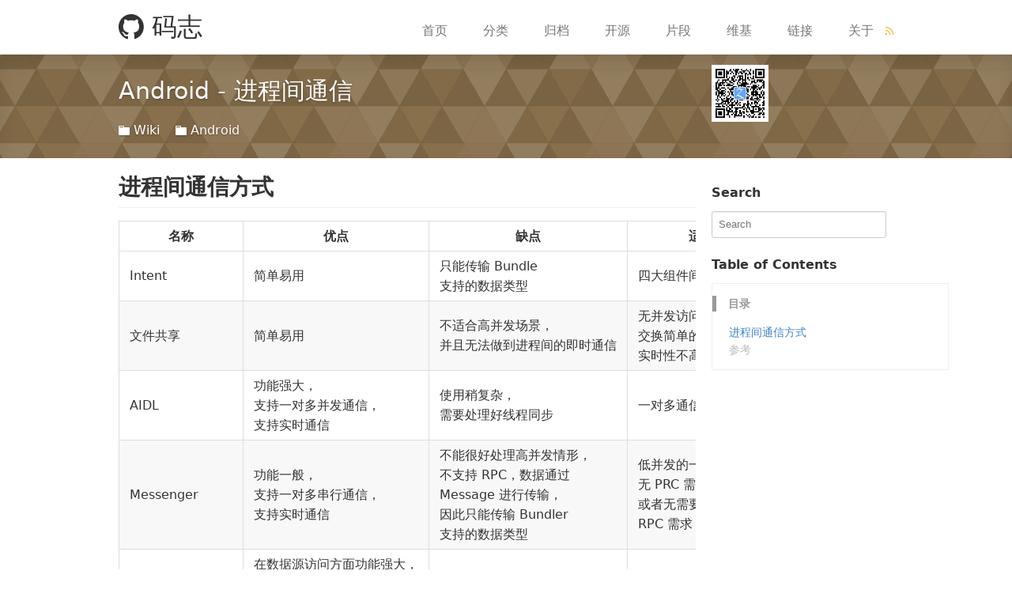

--- FILE ---
content_type: text/html; charset=utf-8
request_url: https://mazhuang.org/wiki/android-ipc/
body_size: 3391
content:
<!DOCTYPE html><html lang="zh-cmn-Hans" prefix="og: http://ogp.me/ns#" class="han-init"><head><meta charset="utf-8"><meta http-equiv="X-UA-Compatible" content="IE=edge"><meta name="viewport" content="width=device-width, initial-scale=1, maximum-scale=1" /><title>进程间通信 &mdash; 码志</title><link rel="stylesheet" href="https://mazhuang.org/assets/vendor/primer-css/css/primer.css"><link rel="stylesheet" href="https://mazhuang.org/assets/css/components/collection.css"><link rel="stylesheet" href="https://mazhuang.org/assets/css/components/repo-card.css"><link rel="stylesheet" href="https://mazhuang.org/assets/css/sections/repo-list.css"><link rel="stylesheet" href="https://mazhuang.org/assets/css/components/boxed-group.css"><link rel="stylesheet" href="https://mazhuang.org/assets/css/globals/common.css"><link rel="stylesheet" href="https://mazhuang.org/assets/css/globals/responsive.css"><link rel="stylesheet" href="https://mazhuang.org/assets/css/posts/index.css"><link rel="stylesheet" href="https://mazhuang.org/assets/vendor/octicons/octicons/octicons.css"><link rel="stylesheet" href="https://mazhuang.org/rouge-themes/dist/github.css"><link rel="canonical" href="https://mazhuang.org/wiki/android-ipc/"><link rel="alternate" type="application/atom+xml" title="码志" href="https://mazhuang.org/feed.xml"><link rel="shortcut icon" href="https://mazhuang.org/favicon.ico"><meta property="og:title" content="进程间通信"><meta name="keywords" content="Android"><meta name="og:keywords" content="Android"><meta name="description" content="进程间通信方式"><meta name="og:description" content="进程间通信方式"><meta property="og:url" content="https://mazhuang.org/wiki/android-ipc/"><meta property="og:site_name" content="码志"><meta property="og:type" content="article"><meta property="og:locale" content="zh_CN" /><meta property="article:published_time" content="2025-12-09"> <script src="https://mazhuang.org/assets/vendor/jquery/dist/jquery.min.js"></script> <script src="https://mazhuang.org/assets/js/main.js"></script> <script async src="https://pagead2.googlesyndication.com/pagead/js/adsbygoogle.js?client=ca-pub-7093222719567591" crossorigin="anonymous"></script></head><body class="" data-mz=""><header class="site-header"><div class="container"><h1><a href="https://mazhuang.org/" title="码志"><span class="octicon octicon-mark-github"></span> 码志</a></h1><button class="collapsed mobile-visible" type="button" onclick="toggleMenu();"> <span class="icon-bar"></span> <span class="icon-bar"></span> <span class="icon-bar"></span> </button><nav class="site-header-nav" role="navigation"> <a href="https://mazhuang.org/" class="site-header-nav-item" target="" title="首页">首页</a> <a href="https://mazhuang.org/categories/" class="site-header-nav-item" target="" title="分类">分类</a> <a href="https://mazhuang.org/archives/" class="mobile-hidden site-header-nav-item" target="" title="归档">归档</a> <a href="https://mazhuang.org/open-source/" class="mobile-hidden site-header-nav-item" target="" title="开源">开源</a> <a href="https://mazhuang.org/fragments/" class="site-header-nav-item" target="" title="片段">片段</a> <a href="https://mazhuang.org/wiki/" class="site-header-nav-item" target="" title="维基">维基</a> <a href="https://mazhuang.org/links/" class="mobile-hidden site-header-nav-item" target="" title="链接">链接</a> <a href="https://mazhuang.org/about/" class="site-header-nav-item" target="" title="关于">关于</a> <a class="mobile-hidden" href="https://mazhuang.org/feed.xml"><span class="octicon octicon-rss" style="color:orange;"></span></a></nav></div></header><section class="collection-head small geopattern" data-pattern-id="进程间通信"><div class="container"><div class="columns"><div class="column three-fourths"><div class="collection-title"><h1 class="collection-header">Android - 进程间通信</h1><div class="collection-info"> <span class="meta-info"> <span class="octicon octicon-file-directory"></span> <a href="https://mazhuang.org/wiki/" title="Wiki">Wiki</a> </span> <span class="meta-info"> <span class="octicon octicon-file-directory"></span> <a href="https://mazhuang.org/wiki/#android" title="Android">Android</a> </span></div></div></div><div class="column one-fourth mobile-hidden"> <img style="height:72px;width:72px" src="https://mazhuang.org/assets/images/qrcode.jpg" alt="闷骚的程序员" /></div></div></div></section><section class="container content"><div class="columns"><div class="column three-fourths" ><article class="article-content markdown-body"><h2 id="进程间通信方式">进程间通信方式</h2><table><thead><tr><th>名称</th><th>优点</th><th>缺点</th><th>适用场景</th></tr></thead><tbody><tr><td>Intent</td><td>简单易用</td><td>只能传输 Bundle 支持的数据类型</td><td>四大组件间的进程间通信</td></tr><tr><td>文件共享</td><td>简单易用</td><td>不适合高并发场景，并且无法做到进程间的即时通信</td><td>无并发访问，交换简单的数据，实时性不高的场景</td></tr><tr><td>AIDL</td><td>功能强大，支持一对多并发通信，支持实时通信</td><td>使用稍复杂，需要处理好线程同步</td><td>一对多通信且有 RPC 需求</td></tr><tr><td>Messenger</td><td>功能一般，支持一对多串行通信，支持实时通信</td><td>不能很好处理高并发情形，不支持 RPC，数据通过 Message 进行传输，因此只能传输 Bundler 支持的数据类型</td><td>低并发的一对多即时通信，无 PRC 需求，或者无需要返回结果的 RPC 需求</td></tr><tr><td>ContentProvider</td><td>在数据源访问方面功能强大，支持一对多并发数据共享，可通过 ContentProvider 和 ContentResolver 的 Call 方法扩展其它操作</td><td>可能理解为受约束的 AIDL，主要提供数据源的 CRUD 操作</td><td>一对多的进程间的数据共享</td></tr><tr><td>Socket</td><td>功能强大，可以通过网络传输字节流，支持一对多并发实时通信</td><td>实现细节略繁琐，不支持直接的 RPC</td><td>网络数据交换</td></tr></tbody></table><h2 id="参考">参考</h2><ul><li>《Android 开发艺术探索》</li></ul><div style="margin-top:2em;padding:0 1.5em;border:1px solid #d3d3d3;background-color:#deebf7"><h3>文档信息</h3><ul><li>本文作者：<a href="https://mazhuang.org" target="_blank">Zhuang Ma</a></li><li>本文链接：<a href="https://mazhuang.org/wiki/android-ipc/" target="_blank">https://mazhuang.org/wiki/android-ipc/</a></li><li>版权声明：自由转载-非商用-非衍生-保持署名（<a href="http://creativecommons.org/licenses/by-nc-nd/3.0/deed.zh" target="_blank">创意共享3.0许可证</a>）</li></ul></div></article><div class="share"></div><div class="comment"> <script src="https://giscus.app/client.js" data-repo="mzlogin/blog-comments" data-repo-id="MDEwOlJlcG9zaXRvcnk5MzEyNzkxNw==" data-category="Announcements" data-category-id="DIC_kwDOBY0E7c4CRtg9" data-mapping="title" data-strict="1" data-reactions-enabled="1" data-emit-metadata="0" data-input-position="top" data-theme="light" data-lang="zh-CN" data-loading="lazy" crossorigin="anonymous" async> </script></div></div><div class="column one-fourth"><h3>Search</h3><div id="site_search"> <input style="width:96%" type="text" id="search_box" placeholder="Search"></div><ul id="search_results" style="font-size:14px;list-style-type:none;padding-top:10px;padding-left:10px;"></ul><script src="https://mazhuang.org/assets/js/simple-jekyll-search.min.js"></script> <script type="text/javascript"> SimpleJekyllSearch({ searchInput: document.getElementById('search_box'), resultsContainer: document.getElementById('search_results'), json: 'https://mazhuang.org/assets/search_data.json?v=1765251874', searchResultTemplate: '<li><a href="{url}" title="{title}">{title}</a></li>', noResultsText: 'No results found', limit: 10, fuzzy: false, exclude: ['Welcome'] }) </script><h3 class="post-directory-title mobile-hidden">Table of Contents</h3><div id="post-directory-module" class="mobile-hidden"><section class="post-directory"><dl></dl></section></div><script src="https://mazhuang.org/assets/js/jquery.toc.js"></script> <ins class="adsbygoogle" style="display:inline-block;width:300px;height:250px" data-ad-client="ca-pub-7093222719567591" data-ad-slot="2908164598"></ins> <script> (adsbygoogle = window.adsbygoogle || []).push({}); </script></div></div></section><footer class="container"> <ins class="adsbygoogle" style="display:block" data-ad-client="ca-pub-7093222719567591" data-ad-slot="5263168187" data-ad-format="auto" data-full-width-responsive="true"></ins> <script> (adsbygoogle = window.adsbygoogle || []).push({}); </script><div class="site-footer" role="contentinfo"><div class="copyright left mobile-block"> © 2015 <span title="Zhuang Ma">Zhuang Ma</span> <a href="javascript:window.scrollTo(0,0)" class="right mobile-visible">TOP</a></div><ul class="site-footer-links right mobile-hidden"><li> <a href="javascript:window.scrollTo(0,0)" >TOP</a></li></ul><a href="https://github.com/mzlogin/mzlogin.github.io" target="_blank" aria-label="view source code"> <span class="mega-octicon octicon-mark-github" title="GitHub"></span> </a><ul class="site-footer-links mobile-hidden"><li> <a href="https://mazhuang.org/" title="首页" target="">首页</a></li><li> <a href="https://mazhuang.org/categories/" title="分类" target="">分类</a></li><li> <a href="https://mazhuang.org/archives/" title="归档" target="">归档</a></li><li> <a href="https://mazhuang.org/open-source/" title="开源" target="">开源</a></li><li> <a href="https://mazhuang.org/fragments/" title="片段" target="">片段</a></li><li> <a href="https://mazhuang.org/wiki/" title="维基" target="">维基</a></li><li> <a href="https://mazhuang.org/links/" title="链接" target="">链接</a></li><li> <a href="https://mazhuang.org/about/" title="关于" target="">关于</a></li><li><a href="https://mazhuang.org/feed.xml"><span class="octicon octicon-rss" style="color:orange;"></span></a></li></ul></div></footer><div class="tools-wrapper"> <a class="gotop" href="#" title="回到顶部"><span class="octicon octicon-arrow-up"></span></a></div><script src="https://mazhuang.org/assets/js/geopattern.js"></script> <script> jQuery(document).ready(function($) { $('.geopattern').each(function(){ $(this).geopattern($(this).data('pattern-id')); }); /* hljs.initHighlightingOnLoad(); */ }); </script></body></html>


--- FILE ---
content_type: text/html; charset=utf-8
request_url: https://www.google.com/recaptcha/api2/aframe
body_size: 268
content:
<!DOCTYPE HTML><html><head><meta http-equiv="content-type" content="text/html; charset=UTF-8"></head><body><script nonce="OYxIZIDLbKl8EenO5xZOZg">/** Anti-fraud and anti-abuse applications only. See google.com/recaptcha */ try{var clients={'sodar':'https://pagead2.googlesyndication.com/pagead/sodar?'};window.addEventListener("message",function(a){try{if(a.source===window.parent){var b=JSON.parse(a.data);var c=clients[b['id']];if(c){var d=document.createElement('img');d.src=c+b['params']+'&rc='+(localStorage.getItem("rc::a")?sessionStorage.getItem("rc::b"):"");window.document.body.appendChild(d);sessionStorage.setItem("rc::e",parseInt(sessionStorage.getItem("rc::e")||0)+1);localStorage.setItem("rc::h",'1769728603160');}}}catch(b){}});window.parent.postMessage("_grecaptcha_ready", "*");}catch(b){}</script></body></html>

--- FILE ---
content_type: text/css; charset=utf-8
request_url: https://mazhuang.org/assets/css/components/collection.css
body_size: 577
content:
.collection-head,.side-collection-image{-webkit-box-shadow:inset 0 10px 20px rgba(0,0,0,.1);text-shadow:0 1px 2px rgba(0,0,0,.3)}.collection-card-image,.collection-head,.side-collection-image{text-shadow:0 1px 2px rgba(0,0,0,.3)}.collection-head{padding:1.5rem 0;margin-top:-20px;margin-bottom:20px;background:url(../../images/octicons-bg.png) center #302F2F;box-shadow:inset 0 10px 20px rgba(0,0,0,.1);color:#fff}.collection-head.small{padding:.8rem 0}.collection-head.small .collection-title{padding:10px 0}.collection-head.small .collection-title h1.collection-header{font-size:30px}.collection-head a{color:#fff}.collection-head a:hover{text-decoration:none}.collection-head .collection-title{display:table-cell;padding:20px 0;vertical-align:middle}.collection-head .collection-info{margin:0}.collection-head .collection-info .meta-info{margin-right:15px}.collection-head .collection-info .avatar{background-color:rgba(255,255,255,.7);border:1px solid rgba(255,255,255,.7)}.collection-head .collection-head .container{position:relative}.collection-head .draft-tag{position:absolute;top:0;left:0}.collection-head .collection-header{margin-top:0;font-size:45px;line-height:1.5;font-weight:400}.collection-head .collection-description{position:relative;font-size:16px}.collection-page .collection-info{margin-top:10px;margin-bottom:20px;font-size:13px;color:#999}.collection-page .column.main{margin-right:260px!important}.collection-page .column.sidebar{width:240px}.collection-page .other-content{padding:20px 0 20px 20px;border-left:1px solid #f1f1f1}.collection-page .other-content .subnav-search{margin-left:0}.collection-page .other-content input.subnav-search-input{width:100%}.collection-page .other-content-title{margin-top:40px}.collection-page .other-content-title:first-child,.collection-search-result-title{margin-top:0}.side-collection-list{margin:0;list-style-type:none}.side-collection-link{display:table;width:100%;height:100px;color:#fff}.collection-card-title,.side-collection-image{height:100%;text-align:center;vertical-align:middle}.side-collection-item-title{font-size:16px;font-weight:100}.side-collection-image{background:url(../../images/octicons-bg.png) center #555;box-shadow:inset 0 10px 20px rgba(0,0,0,.1);color:#fff;display:table-cell;width:100%;margin-bottom:5px;border-radius:3px}.side-collection-list-item{margin-bottom:20px}.collection-tools{list-style-type:none;margin-bottom:10px;font-size:15px}.collection-tools .edit-link{color:#333}.collection-tools .edit-link:hover{color:#4183c4;cursor:pointer}.collection-tools .octicon{margin-right:5px}.collection-tools .select-menu-button{position:relative;display:inline-block;color:#333}.collection-tools .select-menu-button :hover{color:#4183c4;cursor:pointer}.collection-tool{margin-left:20px}.collection-search-results em{padding:.1em;background-color:#faffa6}.collection-search-result{margin-bottom:40px;list-style-type:none}.collection-search-page .search-results-info{line-height:33px;float:right;margin-left:10px;font-size:15px}.collection-listing{text-align:center}.collection-card{position:relative;display:inline-block;width:30%;max-width:313px;margin:0 10px 20px;list-style-type:none;background:#f7f7f7;border:1px solid #ddd;border-radius:3px;overflow:hidden}.collection-card .draft-tag{position:absolute;top:-1px;left:10px}.collection-card-title{padding:0 15px;margin:10px 0;display:table-cell;width:100%;font-size:19px;font-weight:700}.collection-card-body{padding:0 15px;margin:0 0 10px;height:3em;overflow:hidden;font-size:15px;line-height:1.5em}.collection-card-image{position:relative;display:table;width:101%;height:120px;margin:-1px -1px 15px;background:url(../../images/octicons-bg.png) center #555;-webkit-box-shadow:inset 0 10px 20px rgba(0,0,0,.1);box-shadow:inset 0 10px 20px rgba(0,0,0,.1);color:#fff;border-top-right-radius:3px;border-top-left-radius:3px}.collection-card-meta{padding:0 15px;margin-top:5px;margin-bottom:15px;color:#777;font-size:12px}.collection-card-meta .meta-info{margin-right:10px}.collection-card-meta .last-updated{float:right;margin-right:0}


--- FILE ---
content_type: application/javascript; charset=utf-8
request_url: https://mazhuang.org/assets/js/jquery.toc.js
body_size: 1514
content:
// https://github.com/ghiculescu/jekyll-table-of-contents
// Updated by https://mazhuang.org
(function($){
  $.fn.toc = function(options) {
    var defaults = {
      noBackToTopLinks: false,
      title: '目录',
      minimumHeaders: 2,
      headers: 'h1, h2, h3, h4, h5, h6',
      listType: 'ul', // values: [ol|ul]
      showEffect: 'show', // values: [show|slideDown|fadeIn|none]
      showSpeed: 0 // set to 0 to deactivate effect
    },
    settings = $.extend(defaults, options);

    function fixedEncodeURIComponent (str) {
      return encodeURIComponent(str).replace(/[!'()*]/g, function(c) {
        return '%' + c.charCodeAt(0).toString(16);
      });
    }

    var headers = $(settings.headers).filter(function() {
      if ($(this).parent('blockquote').length > 0) {
        return false;
      }
      // get all headers with an ID
      var previousSiblingName = $(this).prev().attr( "name" );
      if (!this.id && previousSiblingName) {
        this.id = $(this).attr( "id", previousSiblingName.replace(/\./g, "-") );
      }
      return this.id;
    }), output = $(this);
    if (!headers.length || headers.length < settings.minimumHeaders || !output.length) {
      $(this).hide();
      $('.post-directory-title').css('display', 'none');
      return;
    }

    if (0 === settings.showSpeed) {
      settings.showEffect = 'none';
    }

    var render = {
      show: function() { output.hide().html(html).show(settings.showSpeed); },
      slideDown: function() { output.hide().html(html).slideDown(settings.showSpeed); },
      fadeIn: function() { output.hide().html(html).fadeIn(settings.showSpeed); },
      none: function() { output.html(html); }
    };

    var get_level = function(ele) { return parseInt(ele.nodeName.replace("H", ""), 10); }
    var highest_level = headers.map(function(_, ele) { return get_level(ele); }).get().sort()[0];
    var return_to_top = '<i class="icon-arrow-up back-to-top"> </i>';

    var level = get_level(headers[0]),
    this_level,
    html = "<p><strong class=\"toc-title\">" + settings.title + "</strong></p>\n";
    html += " <"+settings.listType+" class=\"toc\">";
    headers.on('click', function() {
      if (!settings.noBackToTopLinks) {
        window.location.hash = this.id;
      }
    })
    .addClass('clickable-header')
    .each(function(_, header) {
      this_level = get_level(header);
      if (!settings.noBackToTopLinks && this_level === highest_level) {
        $(header).addClass('top-level-header').after(return_to_top);
      }
      if (this_level === level) {// same level as before; same indenting
        html += "<li class=\"toc-item toc-level-" + this_level + "\">";
        html += "<a class=\"jumper\" href='#" + fixedEncodeURIComponent(header.id) + "'>";
        html += "<span class='toc-text'>" + header.textContent + "</span>";
        html += "</a>";

      } else if (this_level <= level){ // higher level than before; end parent ol
        for(i = this_level; i < level; i++) {
          html += "</li></"+settings.listType+">"
        }
        html += "<li class='toc-item toc-level-" + this_level + "'><a class=\"jumper\" href='#" + fixedEncodeURIComponent(header.id) + "'>";
        html += "<span class='toc-text'>" + header.textContent + "</span>";
        html += "</a>";
      }
      else if (this_level > level) { // lower level than before; expand the previous to contain a ol
        for(i = this_level; i > level; i--) {
          html += "<"+settings.listType+" class='toc-child'><li class='toc-item toc-level-" + i + "'>"
        }
        html += "<a class=\"jumper\" href='#" + fixedEncodeURIComponent(header.id) + "'>";
        html += "<span class='toc-text'>" + header.textContent + "</span>";
        html += "</a>";
      }
      level = this_level; // update for the next one
    });
    html += "</"+settings.listType+">";
    if (!settings.noBackToTopLinks) {
      $(document).on('click', '.back-to-top', function() {
        $(window).scrollTop(0);
        window.location.hash = '';
      });
    }

    render[settings.showEffect]();
  };
})(jQuery);

$(document).ready(function(){
  $('.post-directory').toc();

  var fixmeTop = $('#post-directory-module').offset().top;
  var tocSections = $('.clickable-header');
  var tocSectionOffsets = [];

  var calculateTocSections = function(){
    tocSectionOffsets = [];
    tocSections.each(function(index, section){
      tocSectionOffsets.push(section.offsetTop);
    })
  }
  calculateTocSections();
  // Calculates the toc section offsets, which can change as images get loaded
  $(window).bind('load', calculateTocSections);

  var highlightTocSection = function(){
    var highlightIndex = 0;
    var sectionsCount = tocSectionOffsets.length;
    var currentScroll = $(window).scrollTop();

    if (currentScroll+60 > tocSectionOffsets[sectionsCount-1]) {
      highlightIndex = sectionsCount;
    } else {
      for (var i=0; i<sectionsCount; i++) {
        if (currentScroll+60 <= tocSectionOffsets[i]) {
          highlightIndex = i;
          break;
        }
      }
    }
    if (highlightIndex == 0) {
      highlightIndex += 1;
    }
    $('.toc-item .jumper').removeClass('on');
    $('.toc-item .jumper').eq(highlightIndex-1).addClass('on');
  }
  highlightTocSection();

  var updateTocHeight = function() {
      var height = document.documentElement.clientHeight;
      height = height || 'auto';
      $('.post-directory').css('max-height', height);
  }

  $(window).scroll(function() {
    var currentScroll = $(window).scrollTop();
    if (currentScroll >= fixmeTop) {
      $('#post-directory-module').css({
        top: '0',
        position: 'fixed',
        width: 'inherit'
      });
      $('.post-directory').css('overflow', 'auto');
    } else {
      $('#post-directory-module').css({
        position: 'inherit',
        width: 'inherit'
      });
      $('.post-directory').css('overflow', 'hidden');
      $('.post-directory').scrollTop(0);
    }

    highlightTocSection();
  });

  updateTocHeight();

  $(window).on("resize", function() {
      updateTocHeight();
  });
});

$(".jumper").on("click", function( e ) {
  e.preventDefault();
  $("body, html").animate({
    scrollTop: $( $(this).attr('href') ).offset().top
  }, 600);
});
